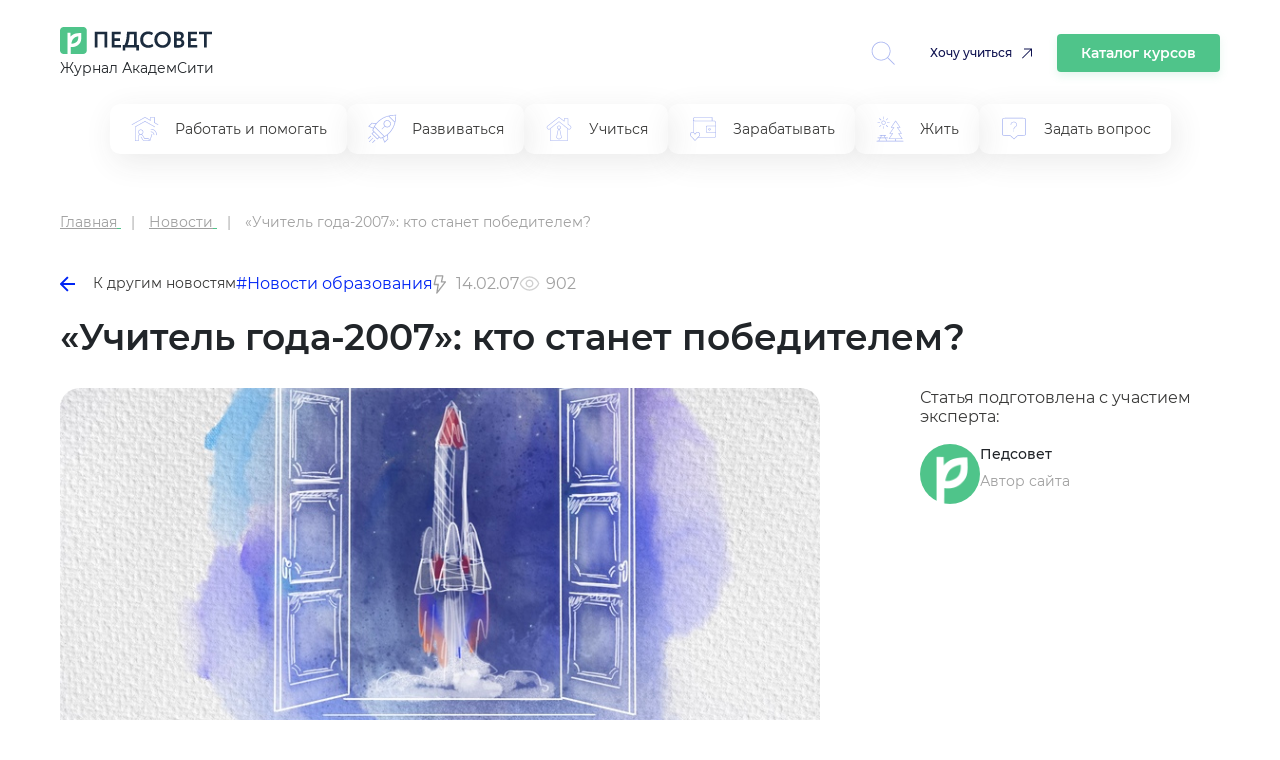

--- FILE ---
content_type: text/html; charset=UTF-8
request_url: https://pedsovet.org/article/ucitel-goda-2007-kto-stanet-pobeditelem
body_size: 10716
content:

<!DOCTYPE html>
<html prefix="og: http://ogp.me/ns# article: http://ogp.me/ns/article#" lang="ru-RU" class="no-js">
<head>
    <meta charset="UTF-8">
    <meta name="yandex-verification" content="6d5ad9e0095c3388" />
    <meta name="google-site-verification" content="1DIh9jtUoiLp-jDGaQgJYHpsM8NZuyZGLQnXHwLXtFA" />
    <meta name="viewport" content="width=device-width, initial-scale=1, shrink-to-fit=no">
    <meta name="csrf-param" content="_csrf-frontend">
<meta name="csrf-token" content="Y4vcbnRXwB7e_DjVgDrJQpBxNFE4FSSBeU1c35_0PsRa4eRXDhb0QaepSKS4cL920ysNJX5wHPMYIBeZyLtSoA==">
    <title>«Учитель года-2007»: кто станет победителем?</title>
    <meta property="fb:app_id" content="4435299449820446">
<meta property="og:locale" content="ru_RU">
<meta property="title" content="«Учитель года-2007»: кто станет победителем?">
<meta property="og:title" content="«Учитель года-2007»: кто станет победителем?">
<meta property="article:author" content="Педсовет">
<meta name="author" content="Педсовет">
<meta name="description" content="«Учитель года-2007»: кто станет победителем?Конкурс «Учитель года» можно по праву назвать круглогодичным. Только в ноябре был вручен «Хрустальный пеликан» учителю 2…">
<meta property="og:description" content="«Учитель года-2007»: кто станет победителем?Конкурс «Учитель года» можно по праву назвать круглогодичным. Только в ноябре был вручен «Хрустальный пеликан» учителю 2…">
<meta property="og:image" content="https://pedsovet.org/v3/images/og-logo-default.png">
<meta property="twitter:card" content="summary_large_image">
<meta property="article:tag" content="Новости образования">
<meta property="article:tag" content="АкадемСити - февраль 2007">
<meta property="article:publisher" content="https://www.facebook.com/pedsovet/">
<meta property="og:url" content="https://pedsovet.org/article/ucitel-goda-2007-kto-stanet-pobeditelem">
<meta property="og:type" content="article">
<meta property="og:updated_time" content="2024-11-13 15:05:24">
<meta property="og:article:modified_time" content="2024-11-13 15:05:24">
<meta property="og:article:published_time" content="2007-02-13 22:00:00">
<meta property="article:published_time" content="2007-02-13 22:00:00">
<link href="https://pedsovet.org/article/ucitel-goda-2007-kto-stanet-pobeditelem" rel="canonical">
<link href="/v3/assets/2b0e4e91809b67f7c69c7c7cda1d49b5/css/bootstrap.min.css?v=1735378372" rel="stylesheet">
<link href="/v3/assets/2b0e4e91809b67f7c69c7c7cda1d49b5/css/swiper-11.1.14.css?v=1766003736" rel="stylesheet">
<link href="/v3/assets/2b0e4e91809b67f7c69c7c7cda1d49b5/css/redesign.css?v=1766003736" rel="stylesheet">
<link href="/v3/assets/2b0e4e91809b67f7c69c7c7cda1d49b5/css/redesign-rubrics.css?v=1766003736" rel="stylesheet"></head>

<body>

    <!-- Yandex.Metrika counter --> <script type="text/javascript"> (function(m,e,t,r,i,k,a){m[i]=m[i]||function(){(m[i].a=m[i].a||[]).push(arguments)}; m[i].l=1*new Date(); for (var j = 0; j < document.scripts.length; j++) {if (document.scripts[j].src === r) { return; }} k=e.createElement(t),a=e.getElementsByTagName(t)[0],k.async=1,k.src=r,a.parentNode.insertBefore(k,a)}) (window, document, "script", "https://mc.yandex.ru/metrika/tag.js", "ym"); ym(33526043, "init", { clickmap:true, trackLinks:true, accurateTrackBounce:true, webvisor:true, trackHash:true }); </script> <noscript><div><img src="https://mc.yandex.ru/watch/33526043" style="position:absolute; left:-9999px;" alt="" /></div></noscript> <!-- /Yandex.Metrika counter -->


<div class="container">
    <header class="header">
        <div class="header__logo">
            <div>
                <a href="/">
                    <img class="header__logo-img" src="/images/logos/logo032022.svg" alt="logo" />
                </a>
                <p class="header__text">Журнал АкадемСити</p>
            </div>
            <div class="header__icons">
                <div class="header__loupe allow-hiding">
                    <a id="searchToggle" href="">
                        <svg width="34" height="34" viewBox="0 0 34 34" fill="none" xmlns="http://www.w3.org/2000/svg">
                            <path d="M33.8426 33.0454L24.098 23.3322L24.0982 23.3325C26.4614 20.7679 27.7261 17.3794 27.6206 13.8934C27.5154 10.4077 26.0483 7.10179 23.5343 4.68474C21.0202 2.2679 17.6591 0.931948 14.1718 0.963941C10.6846 0.995717 7.34842 2.39251 4.87901 4.85509C2.4096 7.31767 1.0031 10.6499 0.961403 14.1369C0.919704 17.6239 2.24608 20.9886 4.65575 23.5097C7.06569 26.0304 10.3675 27.5069 13.8528 27.6222C17.3381 27.7375 20.7305 26.4825 23.3015 24.1262L33.0481 33.8415L33.8426 33.0454ZM2.11839 14.3102C2.11893 11.0767 3.40416 7.9757 5.69072 5.68936C7.97754 3.40335 11.0788 2.11915 14.3122 2.11943C17.5457 2.11996 20.6467 3.40492 22.933 5.69148C25.2193 7.97803 26.5037 11.0793 26.5034 14.313C26.5031 17.5466 25.2185 20.6474 22.9319 22.9338C20.6456 25.22 17.5444 26.5044 14.3111 26.5044C11.0782 26.501 7.9785 25.215 5.69304 22.9286C3.40724 20.6424 2.12181 17.5427 2.11887 14.3099L2.11839 14.3102Z" fill="#94A2EE" fill-opacity="0.8"/>
                        </svg>
                    </a>
                </div>
                <a href="https://niidpo.ru/category" onclick="reachGoal('click-uchitca')" target="_blank" class="header-want-study">Хочу учиться</a>
                <a href="/katalog-kursov" class="header-katalog-kursov">Каталог курсов</a>
                <div class="header__account allow-hiding">
                    <div class="header__account-block">
                        <a href="">
                            <div class="header__account-cntr">
                                <!-- <img class="header__accaunt-icon" src="/images/icons/personal-account-icon.svg" alt="personal account icon" />
                                <span class="header__account-text">Личный кабинет</span> -->
                            </div>
                        </a>
                        <a href="">
                            <img id="hamburgerIcon" class="header__hamburger-icon" src="/images/icons/hamburger-icon.svg" alt="hamburger icon" />
                        </a>
                    </div>
                </div>
            </div>
            <div class="header__close-search hidden">
                <img src="/images/icons/cross-icon.svg" alt="Close search" />
            </div>
        </div>
        <div class="header-search" id="headerSearch">
            <div class="header-search__input-wrapper">
                <input type="text" id="searchInput" class="header-search__input" placeholder="Введите запрос" oninput="toggleClearIcon(this)" />
                <button class="header-search__clear-button" onclick="clearInput(this)">
                    <img src="/images/icons/cross-icon.svg" alt="cross-icon" />
                </button>
            </div>
            <button class="header-search__button" onclick="performSearchRedirect()">Найти</button>
            <div class="modal" id="searchModal">
                <div id="modalSearchResults"></div>
            </div>
        </div>
    </header>
    <div class="header-tags">
        <div class="header-tags-items">
            <ul>
                                        <li >
                            <a href="/rubric/rabotat-i-pomogat">
                                <img class="header-tags-item-icon" src="/images/icons/rubric_in_menu/work-and-help.svg" alt="Работать и помогать" />
                                <span>Работать и помогать</span>
                            </a>
                        </li>
                                                <li >
                            <a href="/rubric/razvivatsa">
                                <img class="header-tags-item-icon" src="/images/icons/rubric_in_menu/develop.svg" alt="Развиваться" />
                                <span>Развиваться</span>
                            </a>
                        </li>
                                                <li >
                            <a href="/rubric/ucitsa">
                                <img class="header-tags-item-icon" src="/images/icons/rubric_in_menu/study.svg" alt="Учиться" />
                                <span>Учиться</span>
                            </a>
                        </li>
                                                <li >
                            <a href="/rubric/zarabatyvat">
                                <img class="header-tags-item-icon" src="/images/icons/rubric_in_menu/earn.svg" alt="Зарабатывать" />
                                <span>Зарабатывать</span>
                            </a>
                        </li>
                                                <li >
                            <a href="/rubric/zit">
                                <img class="header-tags-item-icon" src="/images/icons/rubric_in_menu/live.svg" alt="Жить" />
                                <span>Жить</span>
                            </a>
                        </li>
                                                <li >
                            <a href="/rubric/zadat-vopros">
                                <img class="header-tags-item-icon" src="/images/icons/rubric_in_menu/ask-question.svg" alt="Задать вопрос" />
                                <span>Задать вопрос</span>
                            </a>
                        </li>
                                    </ul>
        </div>
    </div>
</div>

    <style>
        .main {
            grid-template-columns: auto !important;
        }
    </style>
    <div class="main" data-slug="ucitel-goda-2007-kto-stanet-pobeditelem">
    <div class="container" itemscope itemtype="https://schema.org/NewsArticle">
        <meta itemprop="about" content="Разное">
        <meta itemprop="alternativeHeadline" content="«Учитель года-2007»: кто станет победителем?">

        <div class="r-breadcrumbs">
            <ul itemscope itemtype="https://schema.org/BreadcrumbList">
                <li itemprop="itemListElement" itemscope itemtype="https://schema.org/ListItem">
                    <a title="Главная" href="/" itemprop="item">
                        <span itemprop="name">Главная</span>
                    </a>
                    <meta itemprop="position" content="1" />
                </li>
                <li itemprop="itemListElement" itemscope itemtype="https://schema.org/ListItem">
                                            <a href="/news" itemprop="item">
                            <span itemprop="name">Новости</span>
                        </a>
                                        <meta itemprop="position" content="2" />
                </li>
                <li itemprop="itemListElement" itemscope itemtype="https://schema.org/ListItem">
                    <span itemprop="name">«Учитель года-2007»: кто станет победителем?</span>
                    <meta itemprop="position" content="3" />
                </li>
            </ul>        </div>

        <div class="article-navigation">
                            <a href="/news" class="article-navigation__back">
                    <img src="/images/icons/left-arrow-icon.svg" alt="Назад" class="article-navigation__icon" />
                    К другим новостям                </a>
                        <div class="article-navigation__tags">
                                    <a href="/tag/education-news" class="article-navigation__tag">#Новости образования</a>
                            </div>
            <div class="article-nav-date">
                <div class="article-nav-date-visible">
                    <svg width="14" height="19" viewBox="0 0 14 19" fill="none" xmlns="http://www.w3.org/2000/svg">
                        <path d="M3.61913 18.635C3.48484 18.5783 3.37323 18.4785 3.30194 18.3514C3.23064 18.2242 3.20371 18.077 3.22538 17.9328L4.41976 10.1562H1.25007C1.14958 10.1589 1.04982 10.1385 0.95847 10.0966C0.867123 10.0546 0.786638 9.99221 0.723224 9.91421C0.65981 9.83621 0.615162 9.74469 0.592726 9.6467C0.57029 9.54871 0.570665 9.44687 0.593822 9.34905L2.56257 0.817803C2.59721 0.67098 2.68138 0.540575 2.80091 0.44854C2.92044 0.356505 3.06802 0.308459 3.21882 0.31249H9.78132C9.87936 0.312157 9.97623 0.333795 10.0648 0.375813C10.1534 0.417832 10.2314 0.479164 10.2932 0.555303C10.3558 0.632302 10.4002 0.722506 10.4229 0.819126C10.4457 0.915746 10.4462 1.01626 10.4244 1.11312L9.28913 6.21874H12.4063C12.5293 6.21849 12.6499 6.25282 12.7543 6.3178C12.8588 6.38277 12.9428 6.47579 12.9969 6.58624C13.044 6.69225 13.0621 6.80883 13.0494 6.9241C13.0367 7.03938 12.9937 7.14924 12.9248 7.24249L4.39351 18.3987C4.33585 18.4842 4.25887 18.5549 4.16879 18.6051C4.07872 18.6552 3.97809 18.6835 3.87507 18.6875C3.78726 18.6859 3.7005 18.6681 3.61913 18.635ZM7.64851 7.53124L8.96101 1.62499H3.74382L2.07695 8.84374H5.95538L4.91195 15.59L11.0938 7.53124H7.64851Z" fill="#A0A0A0"/>
                    </svg>
                    14.02.07                    <div class="article-nav-date-tooltip">
                                                    <div class="article-nav-date-tooltip-title">Обновили</div>
                            <div class="article-nav-date-tooltip-value" datetime="2024-11-13T18:05:24+03:00" itemprop="datePublished">13.11.24, 18:05</div>
                                                    <div class="article-nav-date-tooltip-title">Опубликовали</div>
                        <div class="article-nav-date-tooltip-value" datetime="2007-02-14T01:00:00+03:00" itemprop="dateModified">14.02.07, 01:00</div>
                    </div>
                </div>
            </div>
                                        <div class="article-nav-reading-time">
                    <svg width="21" height="21" viewBox="0 0 21 21" fill="none" xmlns="http://www.w3.org/2000/svg">
                        <g opacity="0.5">
                            <path d="M20.3046 10.2769C19.5327 8.28033 18.1928 6.55372 16.4503 5.31043C14.7078 4.06715 12.6392 3.36169 10.5002 3.28125C8.36117 3.36169 6.29259 4.06715 4.55012 5.31043C2.80766 6.55372 1.46769 8.28033 0.695834 10.2769C0.643706 10.4211 0.643706 10.5789 0.695834 10.7231C1.46769 12.7197 2.80766 14.4463 4.55012 15.6896C6.29259 16.9329 8.36117 17.6383 10.5002 17.7188C12.6392 17.6383 14.7078 16.9329 16.4503 15.6896C18.1928 14.4463 19.5327 12.7197 20.3046 10.7231C20.3567 10.5789 20.3567 10.4211 20.3046 10.2769ZM10.5002 16.4062C7.02208 16.4062 3.34708 13.8272 2.0149 10.5C3.34708 7.17281 7.02208 4.59375 10.5002 4.59375C13.9783 4.59375 17.6533 7.17281 18.9855 10.5C17.6533 13.8272 13.9783 16.4062 10.5002 16.4062Z" fill="#A0A0A0"/>
                            <path d="M10.5 6.5625C9.72124 6.5625 8.95996 6.79343 8.31244 7.22609C7.66492 7.65875 7.16025 8.2737 6.86223 8.99318C6.56421 9.71267 6.48623 10.5044 6.63816 11.2682C6.79009 12.032 7.1651 12.7336 7.71577 13.2842C8.26644 13.8349 8.96803 14.2099 9.73183 14.3618C10.4956 14.5138 11.2873 14.4358 12.0068 14.1378C12.7263 13.8398 13.3413 13.3351 13.7739 12.6876C14.2066 12.04 14.4375 11.2788 14.4375 10.5C14.4375 9.45571 14.0227 8.45419 13.2842 7.71577C12.5458 6.97734 11.5443 6.5625 10.5 6.5625ZM10.5 13.125C9.98083 13.125 9.47331 12.971 9.04163 12.6826C8.60995 12.3942 8.2735 11.9842 8.07482 11.5045C7.87614 11.0249 7.82415 10.4971 7.92544 9.98789C8.02673 9.47869 8.27673 9.01096 8.64385 8.64384C9.01096 8.27673 9.47869 8.02672 9.98789 7.92544C10.4971 7.82415 11.0249 7.87614 11.5045 8.07482C11.9842 8.2735 12.3942 8.60995 12.6826 9.04163C12.971 9.47331 13.125 9.98082 13.125 10.5C13.125 11.1962 12.8484 11.8639 12.3562 12.3562C11.8639 12.8484 11.1962 13.125 10.5 13.125Z" fill="#A0A0A0"/>
                        </g>
                    </svg>
                    <span>902</span>
                </div>
                    </div>

        <div class="article-hdr_cntr" itemprop="mainEntityOfPage">
            <h1 class="article__title" itemprop="headline">«Учитель года-2007»: кто станет победителем?</h1>
            <div class="article-header">
                <div class="article-header__image-wrapper" itemscope itemtype="https://schema.org/ImageObject">
                    <img src="/v3/upload/ckeditor/79/images/2024-10-02/1727855503_IMG_2732.jpeg"
                         alt="«Учитель года-2007»: кто станет победителем?" class="article-header__image" itemprop="contentUrl" />
                    <span itemprop="name" style="visibility:hidden;">«Учитель года-2007»: кто станет победителем?</span>
                </div>

                <div class="article-header__info">

                    <div class="article-header__author-info">
                        <p class="article-header__author-intro">
                            Статья подготовлена с участием эксперта:
                        </p>
                        <div class="article-header__author" itemscope itemprop="author" itemtype="https://schema.org/Person">
                            <meta itemprop="name" content="Педсовет"/>
                            <img src="/img/avatar_128.png" alt="Педсовет, Автор сайта" class="article-header__author-image" />
                            <div class="article-header__author-details">
                                <a href="/search/author/pedsovet" class="article-header__author-name" itemprop="url">
                                    Педсовет                                </a>
                                <p class="article-header__author-description">Автор сайта</p>
                            </div>
                        </div>
                                            </div>
                </div>
            </div>
        </div>

        <div class="article-container without-sticky-vrezka">
            <div class="single-article__content" itemprop="articleBody">
                <!-- widgets before -->
                
                «Учитель года-2007»: кто станет победителем?<p><font face="Arial" size="2">Конкурс <a href="http://2006.teacher.org.ru/">«Учитель года»</a> можно по праву назвать круглогодичным. Только в ноябре был вручен «Хрустальный пеликан» учителю 2006 года, а уже начался конкурс 2007 года – районные и городские его этапы. Так продолжаются городские этапы в Калуге, Краснодаре, Новосибирске, Астрахани, Тюмени, Перми и других городах. В Иркутске уже объявлен победитель – им стала Марина Вислополова, учитель русского языка и литературы лицея № 2. В Комсомольске-на-Амуре победителем стала Оксана Лаптева, учитель русского языка школы № 8, в Пензе - учитель географии лицея № 55 Светлана Везденёва, в Твери - учитель биологии школы № 14 Татьяна Родионова. А в Архангельской области 12 февраля уже начался региональный конкурс.</font></p>
<p><font face="Arial" size="2">Особенность региональных и всероссийского этапов конкурса в этом году – его связь с отбором учителей на Грант Президента, проводящимся в рамках национального проекта «Образование». Вот как ситуацию <a href="http://pedsovet.org/forum/index.php?s=&amp;showtopic=878&amp;view=findpost&amp;p=37381">прокомментировал</a> </font><font face="Arial" size="2">исполнительный директор ФПРУ Сергей Сафронов: «Для того, чтобы представлять округ учитель должен стать победителем в региональном конкурсе. На региональном этапе конкурса этот учитель может принять участие, если в положении не будет ограничения на то, что он должен быть победителем конкурсного отбора в рамках ПНПО. Регион может на это пойти, так же как на то, что в конкурсе могут участвовать педагоги из профтеха и даже детских садов. Во многих регионах так есть», - сообщил он. Например, в Великом Новгороде в конкурсе могут принять участие учителя школ и гимназий, преподаватели начального профессионального образования, педагоги дополнительного образования и воспитатели детских садов – городской конкурс здесь представлен номинациями «Учитель года», «Сердце отдаю детям», «Педагог дошкольного образовательного учреждения».</font></p>
<p align="left"><font face="Arial" size="2">Что касается федерального этапа конкурса «Учитель года-2007», то учителю, победившему на региональном уровне, для участия во всероссийском конкурсе нужно будет получить грант ПНПО. Для преподавателя из профтеха это невозможно. «Значит, став победителем на региональном этапе, он в федеральном в любом случае участвовать не сможет», - посетовал Сергей Сафронов. Всероссийский этап конкурса «Учитель года-2007» пройдет в сентябре в городе Череповце Вологодской губернии – на родине «Учителя года России-2006» <a href="http://pedsovet.org/content/view/715/256/">Андрея Успенского</a></font><font face="Arial" size="2">.<br />
</font></p>
<p align="right"><font face="Arial" size="2">{mosimage}</font></p>
                <!-- widgets after -->
                            </div>
        </div>

    <div class="single-article__suggest">
  <div class="single-article__suggest-title">Вам будет интересно:</div>
  <div class="single-article__suggest-content">
          <div class="cell">
        <article class="post-card"><a class="post-card__link" href="/article/skolniki-smogut-sdavat-ege-cerez-internet">
            <figure class="post-card__box">
              <img class="post-card__box-img" src="//pedsovet.org/v3/images/og-logo-default.png" alt="Школьники смогут сдавать ЕГЭ через интернет">
              <figcaption class="post-card__box-text">Школьники смогут сдавать ЕГЭ через интернет</figcaption>
            </figure></a>
        </article>
      </div>
            <div class="cell">
        <article class="post-card"><a class="post-card__link" href="/article/mosenniki-vymogaut-u-skolnikov-dengi-za-akoby-spisyvanie-na-ege">
            <figure class="post-card__box">
              <img class="post-card__box-img" src="//pedsovet.org/v3/upload/content/_upl6672f8a5373d87.16327621.jpg" alt="Мошенники вымогают у школьников деньги за якобы списывание на ЕГЭ">
              <figcaption class="post-card__box-text">Мошенники вымогают у школьников деньги за якобы списывание на ЕГЭ</figcaption>
            </figure></a>
        </article>
      </div>
            <div class="cell">
        <article class="post-card"><a class="post-card__link" href="/article/rossijskie-ucitela-smogut-ostavlat-zaloby-v-specialnom-cat-bote">
            <figure class="post-card__box">
              <img class="post-card__box-img" src="//pedsovet.org/v3/upload/content/_upl667196adb653f4.27332599.jpg" alt="Российские учителя смогут оставлять жалобы в специальном чат-боте">
              <figcaption class="post-card__box-text">Российские учителя смогут оставлять жалобы в специальном чат-боте</figcaption>
            </figure></a>
        </article>
      </div>
            <div class="cell">
        <article class="post-card"><a class="post-card__link" href="/article/s-2025-goda-ege-budet-sootvetstvovat-edinym-obrazovatelnym-standartam">
            <figure class="post-card__box">
              <img class="post-card__box-img" src="//pedsovet.org/v3/upload/content/_upl6661b090f3fef8.82747297.jpg" alt="С 2025 года ЕГЭ будет соответствовать единым образовательным стандартам">
              <figcaption class="post-card__box-text">С 2025 года ЕГЭ будет соответствовать единым образовательным стандартам</figcaption>
            </figure></a>
        </article>
      </div>
            <div class="cell">
        <article class="post-card"><a class="post-card__link" href="/article/roditeli-vypusknikov-stali-mense-perezivat-iz-za-ege">
            <figure class="post-card__box">
              <img class="post-card__box-img" src="//pedsovet.org/v3/upload/content/_upl66546eec1a15b3.70746080.jpg" alt="Родители выпускников стали меньше переживать из-за ЕГЭ">
              <figcaption class="post-card__box-text">Родители выпускников стали меньше переживать из-за ЕГЭ</figcaption>
            </figure></a>
        </article>
      </div>
            <div class="cell">
        <article class="post-card"><a class="post-card__link" href="/article/kabmin-zamenil-planovye-proverki-v-castnyh-obrazovatelnyh-organizaciah-profilakticeskimi-vizitami">
            <figure class="post-card__box">
              <img class="post-card__box-img" src="//pedsovet.org/v3/upload/content/_upl665069459872a3.94401804.jpg" alt="Кабмин заменил плановые проверки в частных образовательных организациях профилактическими визитами">
              <figcaption class="post-card__box-text">Кабмин заменил плановые проверки в частных образовательных организациях профилактическими визитами</figcaption>
            </figure></a>
        </article>
      </div>
        </div>
</div>

    </div> <!-- /.container -->
</div>

<footer>
    <div class="container">
        <div class="footer-rw">
            <div>
                <a class="footer-logo">
                    <img src="/images/logos/logo032022.svg" alt="https://pedsovet.org">
                </a>
                <p class="header__text">Журнал АкадемСити</p>
            </div>
            <div class="footer-soc">
                <a href="https://vk.com/pedsovet" rel="nofollow"><img src="/images/sc-ic-3v.svg" alt="vk-icon"></a>
                <a href="https://t.me/pedsovet" rel="nofollow"><img src="/images/sc-ic-1v.svg" alt="tg-icon"></a>
                <a href="https://www.youtube.com" rel="nofollow"><img src="/images/sc-ic-2v.svg" alt="yt-icon"></a>
                <a href="https://ok.ru/pedsovetorg" rel="nofollow"><img src="/images/sc-ic-4v.svg" alt="ok-icon"></a>
                <a href="https://dzen.ru/" rel="nofollow"><img src="/images/sc-ic-5v.svg" alt="yndx-icon"></a>
            </div>
            <!-- <div class="footer-subscr-frm">
                <form>
                    <div class="footer-subscr-frm-items">
                        <div class="footer-subscr-frm-item">
                            <input type="email" name="email" placeholder="Ваш e-mail" data-title="E-mail" class="" autocomplete="off" maxlength="150">
                        </div>
                        <div class="footer-subscr-frm-btn">
                            <button class="btn btn-blue">Подписаться</button>
                        </div>
                    </div>
                </form>
            </div>-->
        </div>
        <div class="footer-logo-inset">
          <div class="footer-logo-inset__img">
            <img src="/images/logos/academcity-logo.svg" alt="academcity" />
          </div>
          <div class="footer-logo-inset__dscr">
            <span class="footer-logo-inset__dscr-bd">АкадемСити</span> - группа
            образовательных организаций в сегментах дополнительного и среднего
            профессионального образования
          </div>
        </div>
        <div class="footer-rw-sm" itemscope itemtype="https://schema.org/Organization">
                            <div class="footer-col">
                    <div class="footer-hdr">
                        Публикации                    </div>
                    
                                            <div class="footer-lnk">
                            <ul>
                                                                    <li><a href="/rubric/ucitsa">Учиться</a></li>
                                                                    <li><a href="/rubric/rabotat-i-pomogat">Работать и помогать</a></li>
                                                                    <li><a href="/rubric/zarabatyvat">Зарабатывать</a></li>
                                                                    <li><a href="/rubric/razvivatsa">Развиваться</a></li>
                                                                    <li><a href="/rubric/zit">Жить</a></li>
                                                                    <li><a href="/rubric/zadat-vopros">Задать вопрос</a></li>
                                                                    <li><a href="/rubric/raznoe">Разное</a></li>
                                                            </ul>
                        </div>
                                    </div>
                            <div class="footer-col">
                    <div class="footer-hdr">
                        <span itemprop="name">Педсовет</span>                    </div>
                    
                                            <div class="footer-lnk">
                            <ul>
                                                                    <li><a href="/page/o-sayte">О проекте</a></li>
                                                                    <li><a href="https://pedsovet.org/news">Новости</a></li>
                                                                    <li><a href="/page/tekst-soglasheniya-s-polzovatelem">Пользовательское соглашение</a></li>
                                                                    <li><a href="/page/politika-v-otnoshenii-obrabotki-personalnyh-dannyh">Политика в отношении обработки персональных данных</a></li>
                                                            </ul>
                        </div>
                                    </div>
            
            <div class="footer-col">
                                <div class="footer-item">
                    <div class="footer-item-title">Электронный адрес</div>
                    <a href="mailto:red@academcity.online" itemprop="email">red@academcity.online</a>
                </div>                <!-- <div class="footer-btn">
                    <button id="request-popup" class="btn btn-bord" data-toggle="modal" data-target="#requestmodal">
                        Напишите нам
                    </button>
                </div> -->
            </div>
        </div>
        <br><br>
        <div class="footer-rw-sm">
            <!--  <div class="footer-item-title">Разное</div> -->
        </div>
    </div>
    <div class="footer__bottom">
        <span>Свидетельство о регистрации средства массовой информации ЭЛ №ФС77-22828 от 28 декабря 2005 г.</span><br>
    </div>
</footer>


<script src="https://cdn.jsdelivr.net/npm/swiper@11/swiper-bundle.min.js"></script>
<script src="/themes/pedsovet/js/jquery-3.5.1.min.js?v=1635573504"></script>
<script src="/v3/assets/ecb1a209d5a316e4758b21dc4231a5ac/yii.js?v=1733304022"></script>
<script src="/v3/assets/2b0e4e91809b67f7c69c7c7cda1d49b5/js/main.js?v=1766003736"></script>
<script>jQuery(function ($) {

    $('body').on('click', '.edtr-plgn__prdct-card__btn-cntr a, .edtr-plgn__prgms-card_btn a', function() {
        ym(33526043, 'reachGoal', 'perehod_na_academcity');
    });

    $('body').on('click', 'a[href^="http"]', function(){
        $(this).attr('target','_blank');
    });
    
            setTimeout(function(){
                $.ajax({
                    url: '/article/626/count_view'
                });
            }, 3000);
        

$(window).on('resize orientationchange', function () { footer(); });
$(function () { footer(); });

let footerInitialized = false;
function footer(){
    if (!footerInitialized && window.innerWidth < 1200) {
        footerInitialized = true;
        const colHdr = document.querySelectorAll(".footer-hdr");
        colHdr.forEach((colHdr) => {
            colHdr.addEventListener("click", () => {
                if (colHdr.classList.contains("open")) {
                    colHdr.classList.remove("open");
                } else {
                    const colHdrOpen = document.querySelectorAll(".open");
                    colHdrOpen.forEach((colHdrOpen) => {
                        colHdrOpen.classList.remove("open");
                    });
                    colHdr.classList.add("open");
                }
            });
        });
    }
}
        
/* $(function() {
    $('#request-popup').on('click', function() {
        $('#requestmodal').modal('show').fadeIn();
    }); 
    $('#popuprequest-form .close').click(function() {
        $('#requestmodal').modal('hide').fadeOut();
    });
});  */
});</script></body>
</html>


--- FILE ---
content_type: application/javascript; charset=utf-8
request_url: https://pedsovet.org/v3/assets/2b0e4e91809b67f7c69c7c7cda1d49b5/js/main.js?v=1766003736
body_size: 5324
content:
/* $(function () {
  new Swiper(".news-unt-sw", {
    loop: false,
    slidesPerView: 1,
    spaceBetween: 0,
    breakpoints: {
      0: {
        slidesPerView: "auto",
        enabled: true,
      },
      561: {
        slidesPerView: "auto",
        enabled: true,
      },
      1200: {
        slidesPerView: "auto",
        enabled: true,
        loop: false,
        navigation: {
          nextEl: ".swiper-button-next",
          prevEl: ".swiper-button-prev",
        },
      },
    },
  });
}); */

$(function(){
    initTabs();
    initFilters();
    initProgramClicks();
    initArticleCardClicks();
});

const searchToggle = document.getElementById("searchToggle");
const headerSearch = document.getElementById("headerSearch");
let accountElements;
function updateAccountElements() {
    accountElements = document.querySelectorAll(".main, footer, .scrn-desktop");
}
updateAccountElements();
const modal = document.getElementById("searchModal");
const $body = $("body");
const closeSearchIcon = document.querySelector(".header__close-search");

const hamburgerIcon = document.getElementById("hamburgerIcon");
const accountCntr = document.querySelector(".header__account-cntr");
const headerTags = document.querySelector(".header-tags");

const searchData = [
    "Дизайн-занятия",
    "Прежде чем проводить онлайн дизайнерские занятия",
    "О дизайнерах",
    "Вы обогатите словарный запас учеников, разовьете дизайнерские навыки",
    "Дизайн-занятия",
    "Прежде чем проводить онлайн дизайнерские занятия",
    "О дизайнерах",
    "Вы обогатите словарный запас учеников, разовьете дизайнерские навыки",
    "Дизайн-занятия",
    "Прежде чем проводить онлайн дизайнерские занятия",
    "О дизайнерах",
    "Вы обогатите словарный запас учеников, разовьете дизайнерские навыки",
];

searchToggle.addEventListener("click", function (e) {
    e.preventDefault();
    headerSearch.classList.toggle("show-search");

    if (window.screen.width <= 768) {
        if (headerSearch.classList.contains("show-search")) {
            accountElements.forEach((element) =>
                element.classList.add("hidden")
            );
            $body.addClass("show-menu");
            closeSearchIcon.style.display = "block";
        } else {
            accountElements.forEach((element) =>
                element.classList.remove("hidden")
            );
            $body.removeClass("show-menu");
            closeSearchIcon.style.display = "none";
        }
    }
});

closeSearchIcon.addEventListener("click", function () {
    headerSearch.classList.remove("show-search");
    accountElements.forEach((element) =>
        element.classList.remove("hidden")
    );
    $body.removeClass("show-menu");
    closeSearchIcon.style.display = "none";
    headerTags.classList.remove("show-menu");
    accountCntr.classList.remove("show-menu");
});

hamburgerIcon.addEventListener("click", function (e) {
    e.preventDefault();
    
    const isMenuOpen = accountCntr.classList.toggle("show-menu");
    headerTags.classList.toggle("show-menu", isMenuOpen);

    if (window.screen.width <= 768) {
        if (isMenuOpen) {
            accountElements.forEach((element) =>
                element.classList.add("hidden")
            );
            $body.addClass("show-menu");
            closeSearchIcon.style.display = "block";
        } else {
            accountElements.forEach((element) =>
                element.classList.remove("hidden")
            );
            $body.removeClass("show-menu");
            closeSearchIcon.style.display = "none";
        }
    }
});

window.addEventListener("resize", function () {
    if (window.screen.width > 768) {
        accountCntr.classList.remove("show-menu");
        headerTags.classList.remove("show-menu");
        accountElements.forEach((element) =>
            element.classList.remove("hidden")
        );
        $body.removeClass("show-menu");
        closeSearchIcon.style.display = "none";
    }
});

function toggleClearIcon(inputElement) {
    const clearIcon = inputElement.nextElementSibling;
    if (inputElement.value.length > 0) {
        clearIcon.style.display = "block";
    } else {
        clearIcon.style.display = "none";
    }
}

function clearInput(buttonElement) {
    const input = buttonElement.previousElementSibling;  console.log( input.value );
    // input.value = "";
    buttonElement.style.display = "none";
    // document.getElementById("modalSearchResults").innerHTML = "";
    modal.style.display = "none";
}

document.getElementById("searchInput").addEventListener("keydown",
    function (e) {
        // if (e.key === "Enter") performSearch();
        if (e.key === "Enter") performSearchRedirect();
    });


function performSearchRedirect() {
    const input = document.getElementById("searchInput").value.trim().toLowerCase();
    const resultsDiv = document.getElementById("modalSearchResults");
    const inputWrapper = document.querySelector(".header-search__input-wrapper");

    if (input.length == 0)
        window.location.href = "/search/index?q=%20";
    else
        window.location.href = "/search/index?q=" + input;
}
function performSearch() {
    const input = document.getElementById("searchInput").value.trim().toLowerCase();
    const resultsDiv = document.getElementById("modalSearchResults");
    const inputWrapper = document.querySelector(".header-search__input-wrapper");

    if (input === "") {
        resultsDiv.innerHTML = "<p>Введите запрос для поиска</p>";
        modal.style.display = "block";
        return;
    }

    // Search request
    var searchRequest = null;
    if (input.length >= 3) {
        setTimeout(function(){
            if (searchRequest != null) {
                resultsDiv.innerHTML = "";
                searchRequest = $.ajax({
                    type: "GET",
                    url: "/search/ajax",
                    data: { 'q' : input },
                    dataType: "text",
                    success: function(resp) {
                        // if (input == $(that).val()) { // if the value is the same
                        $('#modalSearchResults').html(resp);
                        var n = $('#modalSearchResults div a.result').length;
                        if(n == 0) $('#modalSearchResults').html("<p class='no-hover'>Поиск не дал результатов</p>");
                        $('#search__form button').text('Найдено совпадений: ' + n +' →');
                        // }
                    }
                });
            } else {
                searchRequest = $.ajax({
                    type: "GET",
                    url: "/search/ajax",
                    data: { 'q' : input },
                    dataType: "text",
                    success: function(resp) {
                        // if (input == $(that).val()) { // if the value is the same
                            $('#modalSearchResults').html(resp);
                            var n = $('#modalSearchResults div a.result').length;
                            if(n == 0) $('#modalSearchResults').html("<p class='no-hover'>Поиск не дал результатов</p>");
                            if(n > 4) $('#modalSearchResults').append(
                                "<div>" +
                                    "<a class='result' href='/search?q=" + input + "' style='color:#0024F4;'>Смотреть еще</a>" +
                                "</div>");

                            $('#search__form button').text('Найдено совпадений: ' + n +' →');
                        // }
                    }
                });
            }
        }, 300);
    }

    /* const filteredResults = searchData.filter((item) => item.toLowerCase().includes(input));
    resultsDiv.innerHTML = (filteredResults.length > 0) ? filteredResults.map((result) => `<p>${result}</p>`).join("") : "<p class='no-hover'>Поиск не дал результатов</p>"; */

    const rect = inputWrapper.getBoundingClientRect();
    modal.style.top = `${rect.bottom}px`;
    modal.style.left = `${rect.left}px`;
    modal.style.width = `${rect.width}px`;

    modal.style.display = "block";
}

function updateButtonText() {
    const button = document.querySelector(".promo-block__button");
    if(button != undefined) {
        if (window.screen.width <= 560) {
            button.textContent = "Перейти";
        } else {
            button.textContent = "Перейти на страницу программы";
        }
    }
}

window.addEventListener("load", updateButtonText);
window.addEventListener("resize", updateButtonText);

const reachedGoals = {};
function reachGoal(name) {
    if (window.ym && !reachedGoals[name]) {
        ym(33526043, 'reachGoal', name);
        reachedGoals[name] = true;
    }
}

function initTabs() {
    const $tabs = $('.my-tabs');
    if (!$tabs.length) return;
    $tabs.find('[data-tab]').click(function(){
        $(this).siblings().removeClass('active');
        $(this).addClass('active');
        const tabId = this.dataset.tab;
        const $wrap = $(this).closest('.my-tabs-wrap');
        $wrap.find(`[data-tab-target]`).hide();
        $wrap.find(`[data-tab-target="${tabId}"]`).css('display', 'flex');
    });
    $tabs.each(function(){
        $(this).find('[data-tab]').first().click();
    });
}

function initFilters() {
    const $select = $('.custom-select');
    if ($select.length == 0) return;
    $select.find('.title').click(function() {
        $(this).closest('.custom-select').toggleClass('open');
    });
    $(document).on('click', function (e) {
        if ($(e.target).closest('.custom-select').length === 0) {
            $('.custom-select.open').each(function(){
                $(this).removeClass('open');
            });
        }
    });
    $('.category-wrap .more-button').click(function(){
        const $wrap = $(this).closest('.category-wrap');
        $wrap.toggleClass('expanded');
        $(this).find('span').text($wrap.hasClass('expanded') ? 'Свернуть' : 'Показать еще');
        if ($wrap.hasClass('expanded')) {
            $wrap.find('.program').removeClass('hidden-many');
        } else {
            $wrap.find('.program:not(.hidden)').slice(6).addClass('hidden-many');
        }
    });
    $('.levels-filter .item').click(function(){
        applyLevelFilter(this);
        showCategoryByLevel();
        showMoreButtons();
        showFiltersInGetParams();
    });
    $('.category-select input[type="checkbox"]').click(function(){
        applyCategoryFilter();
        showFiltersInGetParams();
    });
    $('.category-select .clear-button').click(function(){
        $('.category-select input[type="checkbox"]').prop('checked', false);
        applyCategoryFilter();
        showFiltersInGetParams();
    });
    $('.levels-filter .item.start').each(function(){
        applyLevelFilter(this);
    });
    showCategoryByLevel();
    applyCategoryFilter();
    showMoreButtons();
}

function initProgramClicks() {
    $('.page-courses .category-wrap a.program').click(function(e){
        let goalUsed = false;
        if ($(e.target).closest('.a').length) {
            const programBlock = this;
            const href = $(e.target).closest('.a').data('href');
            const href0 = programBlock.href;
            programBlock.href = href;
            setTimeout(function(){
                programBlock.href = href0;
            },100);
            if ($(e.target).closest('.school').length) {
                reachGoal('click-uc');
                goalUsed = true;
            }
        }
        if (!goalUsed) {
            if ($(e.target).closest('u').length) {
                reachGoal('click-otzivi');
            } else {
                reachGoal('click-programm');
            }
        }
    });
    $('.category-wrap').on('touchend', function(){
        if (window.screen.width <= 768) {
            const $categoryWrap = $(this);
            let initScrollLeft = $categoryWrap.scrollLeft();
            const scrollInterval = setInterval(function(){
                const scrollLeft = $categoryWrap.scrollLeft();
                if (scrollLeft == initScrollLeft) {
                    clearInterval(scrollInterval);
                    adjustProgramScrollLeft($categoryWrap);
                } else {
                    initScrollLeft = scrollLeft;
                }
            }, 50);
        }
    });
}

function showFiltersInGetParams() {
    let level = '', category = '';
    $('.levels-filter .item.active').each(function(){
        const url = this.dataset.url;
        if (url == 'Vse') return;
        if (level) level += ',';
        level += url;
    });
    $('.category-select input[type="checkbox"]:checked').each(function(){
        const url = this.value;
        if (category) category += ',';
        category += url;
    });
    let newUrl = location.protocol + '//' + location.host + location.pathname;
    if (level || category) {
        newUrl += '?';
        if (level) newUrl += 'level=' + level;
        if (category) {
            if (level) newUrl += '&';
            newUrl += 'category=' + category;
        }
    }
    if (newUrl != location.href) {
        history.pushState({}, "", newUrl);
    }
}

function showMoreButtons() { 
    $('.category-wrap').each(function(){
        const $wrap = $(this);
        $wrap.find('.program').removeClass('hidden-many');
        if ($wrap.find('.program:not(.hidden)').length > 6) {
            if (!$wrap.hasClass('expanded')) {
                $wrap.find('.program:not(.hidden)').slice(6).addClass('hidden-many');
            }
            $wrap.find('.more-button').show();
        } else {
            $wrap.find('.more-button').hide();
        }
    });
}

function showCategoryByLevel() {
    $('.category-wrap').each(function(){
        const $wrap = $(this);
        const categoryUrl = this.dataset.categoryKey;
        const $checkbox = $(`.category-select input[value="${categoryUrl}"]`);
        const $option = $checkbox.closest('.option');
        if ($wrap.find('.program:not(.hidden)').length == 0) {
            $wrap.addClass('hidden-by-level');
            $wrap.prev('h2').addClass('hidden-by-level');
            $option.addClass('hidden');
            $checkbox.prop('checked', false);
            applyCategoryFilter();
        } else {
            $wrap.removeClass('hidden-by-level');
            $wrap.prev('h2').removeClass('hidden-by-level');
            $option.removeClass('hidden');
        }
    });
    $('.category-wrap').removeClass('last-visible');
    $('.category-wrap:not(.hidden-by-level, .hidden)').last().addClass('last-visible');
}

function applyLevelFilter(item) {
    const url = item.dataset.url;
    const $item = $(item);
    if (url == 'Vse') {
        $item.siblings().removeClass('active');
        $item.addClass('active');
        $('.courses-wrap .program').removeClass('hidden');
    } else {
        $item.siblings('[data-url="Vse"]').removeClass('active');
        $item.toggleClass('active');
        if ($('.levels-filter .item.active').length == 0) {
            $item.siblings('[data-url="Vse"]').addClass('active');
            $('.courses-wrap .program').removeClass('hidden');
        } else {
            $('.courses-wrap .program').addClass('hidden');
            $('.levels-filter .item.active').each(function(){
                const url = this.dataset.url;
                $(`.courses-wrap .program[data-level-url=${url}]`).removeClass('hidden');
            });
        }
    }
}

function applyCategoryFilter() {
    let selectedText = '';
    $('.category-select input[type="checkbox"]').each(function(){
        const url = this.value;
        const $wrap = $(`.category-wrap[data-category-key="${url}"]`);
        const $h2 = $(`h2[data-category-key="${url}"]`);
        if (this.checked) {
            $wrap.removeClass('hidden');
            $h2.removeClass('hidden');
        } else {
            $wrap.addClass('hidden');
            $h2.addClass('hidden');
        }
    });
    let $checkedInputs = $('.category-select input[type="checkbox"]:checked');
    if ($checkedInputs.length) {
        $('.category-select .clear-button').show();
        if ($checkedInputs.length > 1) {
            selectedText = $checkedInputs.length;
        } else {
            selectedText = $checkedInputs.next('.text').text();
        }
    } else {
        $('.category-select .clear-button').hide();
        $(`.category-wrap`).removeClass('hidden');
        $(`h2[data-category-key]`).removeClass('hidden');
    }
    $('.category-select .title .selected-value').text(selectedText);
    if (selectedText) {
        $('.category-select').addClass('filled');
    } else {
        $('.category-select').removeClass('filled');
    }
    $('.category-wrap').removeClass('last-visible');
    $('.category-wrap:not(.hidden-by-level, .hidden)').last().addClass('last-visible');
}

function adjustProgramScrollLeft($categoryWrap) {
    const programWidth = $categoryWrap.find('.program').outerWidth();
    const scrollLeft = $categoryWrap.scrollLeft();
    let offset = scrollLeft % (programWidth + 10);
    if (scrollLeft + $categoryWrap.width() < $categoryWrap.get(0).scrollWidth) {
        let scrollLeftNew;
        if (offset < programWidth/3) {
            scrollLeftNew = scrollLeft - offset;
        } else {
            scrollLeftNew = scrollLeft - offset + (programWidth + 10);
        }
        $categoryWrap.animate({ scrollLeft: scrollLeftNew}, 200);
    }
}

function initArticleCardClicks() {
    $('.new-articles-wrap .cards-unt-item').click(function(e){
        if (e.target.nodeName.toLowerCase() != 'a') {
            if ($(this).find(`a[href^='/article/']`).length) {
                location.href = $(this).find(`a[href^='/article/']`).attr('href');
            }
        }
    });
}

const doscrollNeedCountView = {};
const doscrollGoalReached = {};

function initArticlesScroll(doscroll_article_slugs) {
    let prevSlug = $('.main[data-slug]').data('slug');
    let ajaxLocked = false;
    let scrollLocked = false;
    $(window).scroll(function(){
        if (scrollLocked) return;
        const scrollTop = $(window).scrollTop();
        let num = 0;
        const $mains = $('.main[data-slug]');
        const shownArticlesCount = $mains.length;
        const windowHeight = document.documentElement.clientHeight;
        let windowHeightForCalc = windowHeight;
        if (window.screen.width <= 1200) {
            windowHeightForCalc *= document.documentElement.scrollWidth / document.documentElement.clientWidth;
        }
        let currentSlug = $mains.first().data('slug');
        $mains.each(function(){
            const blockTop = $(this).offset().top;
            const height = $(this).outerHeight();
            if (scrollTop >= blockTop) {
                currentSlug = $(this).data('slug');
                if (scrollTop <= blockTop + height) {
                    if (!ajaxLocked && num == shownArticlesCount - 1 && scrollTop >= blockTop + height - windowHeightForCalc) {
                        if (shownArticlesCount < 10 && doscroll_article_slugs.length >= shownArticlesCount) {
                            ajaxLocked = true;
                            const newSlug = doscroll_article_slugs[shownArticlesCount - 1];
                            $.ajax({
                                url: `/article/${newSlug}?doscroll`,
                                success: function(result) {
                                    $mains.last().after(result);
                                    updateAccountElements();
                                    ajaxLocked = false;
                                }
                            });
                        }
                    }
                    return false;
                }
            }
            num++;
        });
        if (currentSlug != prevSlug) {
            prevSlug = currentSlug;
            history.pushState({slug: currentSlug}, "", `https://${location.host}/article/${currentSlug}`);
            if (doscrollNeedCountView[currentSlug]) {
                $.ajax({
                    url: '/article/'+ doscrollNeedCountView[currentSlug] +'/count_view'
                });
                doscrollNeedCountView[currentSlug] = false;
            }
            if (!doscrollGoalReached[currentSlug] && window.ym && doscroll_article_slugs.includes(currentSlug)) {
                doscrollGoalReached[currentSlug] = true;
                ym(33526043, 'reachGoal', 'perehod-k-statie');
            }
        }
    });
    if ('scrollRestoration' in history) {
        history.scrollRestoration = 'manual';
    }
    $(window).on('popstate', function (e) {
        const state = e.originalEvent.state;
        if (state && state.slug) {
            const $main = $(`.main[data-slug='${state.slug}']`);
            scrollLocked = true;
            document.documentElement.scrollTop = $main.offset().top;
            setTimeout(function(){
                scrollLocked = false;
            }, 1000);
        }
    });
}

--- FILE ---
content_type: image/svg+xml
request_url: https://pedsovet.org/images/sc-ic-5v.svg
body_size: 3854
content:
<svg width="115" height="27" viewBox="0 0 115 27" fill="none" xmlns="http://www.w3.org/2000/svg">
<g clip-path="url(#clip0_8_31)">
<path fill-rule="evenodd" clip-rule="evenodd" d="M80.4725 21.813H73.5813C74.4092 20.7866 74.9126 18.5967 75.1838 15.2882C75.4356 12.1027 75.581 7.84052 75.6761 2.24708H80.4725V21.813ZM82.3267 26.7576H83.5321V21.813H82.0134V0.980164H74.2945C74.1994 7.12736 74.1071 12.0104 73.7911 15.2882C73.4862 18.4401 72.9633 20.9124 71.8753 21.813H71.2377V26.7576H72.4431L72.6528 23.0799H82.1113L82.3323 26.7576H82.3267ZM88.4431 23.3847C90.8203 23.3847 92.8004 21.7179 92.8004 18.6918C92.8004 16.983 91.9614 15.4756 90.0149 14.7652C91.7125 13.9262 92.3306 12.5446 92.3306 11.026C92.3306 8.74387 91.0329 7.19168 88.5913 7.19168C86.9245 7.19168 85.7834 7.93561 85.1038 8.83616L85.4702 10.2177C86.1498 9.26406 87.179 8.4586 88.5913 8.4586C90.11 8.4586 90.949 9.485 90.949 11.0568C90.949 13.1935 89.6821 14.273 87.8894 14.273H86.7371V15.4448H88.0348C90.3589 15.4448 91.3125 16.7761 91.3125 18.7226C91.3125 20.9739 90.0149 22.1178 88.4123 22.1178C86.2756 22.1178 85.2297 20.4509 85.2297 20.4509L84.7375 21.6563C84.7375 21.6563 85.9428 23.3847 88.4459 23.3847H88.4431ZM96.0055 15.5399H103.056C103.548 10.0108 101.82 7.19168 99.1294 7.19168C96.4389 7.19168 94.5931 10.187 94.5931 15.2882C94.5931 20.3894 96.1005 23.3847 99.4119 23.3847C101.884 23.3847 103.056 21.6256 103.056 21.6256L102.595 20.4537C102.595 20.4537 101.515 22.1206 99.4426 22.1206C97.1913 22.1206 96.0698 19.8049 96.0082 15.5427L96.0055 15.5399ZM99.1266 8.39707C100.707 8.39707 101.943 10.2513 101.694 14.3988H96.039C96.1649 10.503 97.4961 8.39707 99.1294 8.39707H99.1266ZM112.576 23.0827H114.022V7.50492H112.576V14.396H107.254V7.50492H105.808V23.0799H107.254V15.5679H112.576V23.0771V23.0827Z" fill="black"/>
<path fill-rule="evenodd" clip-rule="evenodd" d="M8.48206 14.5527V22.9904H10.8509V0.982971H7.31583C3.8395 0.982971 0.919721 3.29027 0.919721 7.91045C0.919721 11.205 2.20342 12.9893 4.14154 13.971L0.0219727 22.9904H2.76556L6.51037 14.5527H8.48206ZM8.48206 12.581H7.22074C5.16515 12.581 3.46474 11.4455 3.46474 7.90766C3.46474 4.3698 5.31058 2.98822 7.21794 2.98822H8.47926V12.5838L8.48206 12.581Z" fill="#FF0000"/>
<path fill-rule="evenodd" clip-rule="evenodd" d="M34.6062 21.0187H33.3757V7.48254H26.1797V8.80818C26.1797 12.9278 26.0231 17.7269 24.6051 21.0215H23.657V26.0388H25.8049V22.9932H32.4499V26.0388H34.609V21.0215L34.6062 21.0187ZM45.0352 21.936L44.4814 20.0902C43.8662 20.5293 42.781 21.1445 41.4358 21.1445C39.5284 21.1445 38.5356 19.2987 38.5356 15.7832H45.0016V14.4604C45.0016 9.20252 43.3124 7.26439 40.7254 7.26439C37.4309 7.26439 36.0437 10.8945 36.0437 15.8783C36.0437 20.8621 38.0154 23.2001 41.2177 23.2001C42.7615 23.2001 44.0451 22.7107 45.0352 21.9388V21.936ZM19.901 7.48254V14.0632H16.3352V7.48254H13.9272V22.9932H16.3352V16.0349H19.901V22.9932H22.2699V7.48254H19.901ZM53.9539 22.9904H56.5717L52.1696 14.7708L56.0179 7.47974H53.5876L49.8651 14.6449V7.48254H47.4655V22.9932H49.8651V15.263L53.9539 22.9904ZM62.2043 23.2001C63.6222 23.2001 64.6039 22.7415 65.4373 22.0311L64.8835 20.2468C64.3298 20.7362 63.4348 21.1949 62.2658 21.1949C60.3249 21.1949 59.4075 18.9827 59.4075 15.1036C59.4075 11.2246 60.6269 9.26405 62.3581 9.26405C63.3397 9.26405 64.2654 9.78424 64.9143 10.338L65.2471 8.06426C64.5703 7.62517 63.7648 7.2616 62.3889 7.2616C58.7587 7.2616 56.8821 10.3688 56.8821 15.2295C56.8821 20.5292 58.8734 23.1973 62.2015 23.1973L62.2043 23.2001ZM31.0096 21.0215H26.8789C28.171 17.7269 28.3276 12.9585 28.3276 9.69475V9.42346H31.0068V21.0215H31.0096ZM40.731 9.23608C42.1182 9.23608 42.5461 11.177 42.5461 13.8143H38.572C38.7286 11.0512 39.2488 9.23608 40.731 9.23608Z" fill="black"/>
</g>
<defs>
<clipPath id="clip0_8_31">
<rect width="114" height="25.7774" fill="white" transform="translate(0.0219727 0.980164)"/>
</clipPath>
</defs>
</svg>


--- FILE ---
content_type: image/svg+xml
request_url: https://pedsovet.org/images/icons/rubric_in_menu/ask-question.svg
body_size: 3217
content:
<svg width="31" height="31" viewBox="0 0 31 31" fill="none" xmlns="http://www.w3.org/2000/svg">
<path d="M12.5898 11.0045C12.5957 10.1693 13.0605 9.37725 13.8379 8.927C14.6184 8.47416 15.6342 8.40633 16.4712 8.77777C17.2784 9.13846 17.8623 9.84907 17.9843 10.6654C18.1213 11.5794 17.6717 12.5204 16.8316 13.0385C16.5814 13.1931 16.3221 13.326 16.0927 13.5105C15.8723 13.6895 15.6786 13.9011 15.5209 14.1262C15.1812 14.6061 15.0086 15.1731 15.0024 15.7426C14.9993 16.0925 15.5951 16.0925 15.5982 15.7426C15.6013 15.2355 15.768 14.7528 16.0837 14.335C16.2297 14.1397 16.4144 13.9662 16.614 13.8169C16.8136 13.6677 17.049 13.5674 17.2545 13.4263C18.1929 12.789 18.7201 11.7313 18.5829 10.6654C18.4578 9.6998 17.8232 8.82387 16.8791 8.36005C15.9139 7.88546 14.7313 7.88008 13.7602 8.34369C12.6819 8.85898 12.0055 9.90052 11.9996 11.0043C11.9909 11.3542 12.5866 11.3542 12.5897 11.0045L12.5898 11.0045Z" fill="#94A2EE" fill-opacity="0.8"/>
<path d="M15.5806 17.9039V17.2258C15.5806 16.8759 14.9849 16.8759 14.9849 17.2258V17.9039C14.9849 18.2538 15.5806 18.2538 15.5806 17.9039Z" fill="#94A2EE" fill-opacity="0.8"/>
<path d="M25.141 22.0679H19.9481C19.7216 22.0679 19.4876 22.0594 19.2614 22.0679C19.001 22.0791 18.8614 22.2648 18.7104 22.3997C18.065 22.9762 17.4196 23.5557 16.7745 24.1322C16.2612 24.5935 15.7443 25.0519 15.2311 25.513H15.7633C14.8838 24.7255 14.0008 23.9381 13.1215 23.1506C12.7592 22.8273 12.4158 22.4756 12.0233 22.1691C11.8912 22.065 11.7366 22.0679 11.5628 22.0679H10.7286H6.01129C5.73204 22.0679 5.46027 22.0538 5.18847 21.9891C4.63386 21.854 4.18832 21.5419 3.93933 21.1538C3.76195 20.8783 3.74697 20.5884 3.74697 20.2904V17.9928V14.1708V10.0788V7.00218V6.24834C3.74697 5.8069 3.89799 5.39046 4.31297 5.06155C4.75822 4.7072 5.34696 4.56095 5.98491 4.56095H6.9662H11.0306H16.5103H21.6654H24.8205C25.1981 4.56095 25.5564 4.56653 25.9151 4.67348C26.7304 4.91263 27.2359 5.5173 27.2359 6.15837C27.2398 6.74336 27.2359 7.3284 27.2359 7.91608V11.4934V15.6387V19.0671C27.2359 19.5451 27.2434 20.0232 27.2359 20.5015C27.2359 21.3593 26.2923 22.0596 25.1412 22.068C24.6543 22.0709 24.6543 22.6334 25.1412 22.6305C26.4242 22.6193 27.5867 21.9669 27.9073 21.0358C27.9942 20.7826 27.9978 20.5323 27.9978 20.2764V18.1447V14.6152V10.7398V7.5647C27.9978 7.08932 28.0017 6.61416 27.9978 6.13881C27.9903 5.33163 27.3638 4.55818 26.375 4.2123C25.9145 4.05198 25.4315 4.00129 24.9335 4.00129H22.2617H17.616H12.4003H8.02639C7.31687 4.00129 6.60735 3.99839 5.89783 4.00129C4.95819 4.00419 4.09372 4.32751 3.53915 4.89289C3.15413 5.28387 2.99951 5.74786 2.99951 6.2259V8.06512V11.4539V15.3463V18.6902V20.4395C2.99951 21.0048 3.2524 21.5391 3.76925 21.958C4.18424 22.2927 4.76189 22.5316 5.36563 22.6049C5.59964 22.633 5.82976 22.6386 6.06766 22.6386H10.5396H11.7397C11.6492 22.6104 11.5623 22.5823 11.4718 22.5571C12.5699 23.5387 13.6681 24.52 14.7665 25.5016C14.9211 25.6393 15.0761 25.78 15.2346 25.9178C15.3553 26.0274 15.6459 26.0274 15.7667 25.9178C16.8648 24.9362 17.963 23.9549 19.0614 22.9733C19.216 22.8355 19.3709 22.6948 19.5294 22.5571C19.4389 22.5852 19.3521 22.6133 19.2616 22.6386H24.4167H25.1451C25.6281 22.6305 25.6281 22.068 25.1412 22.068L25.141 22.0679Z" fill="#94A2EE" fill-opacity="0.8"/>
</svg>
